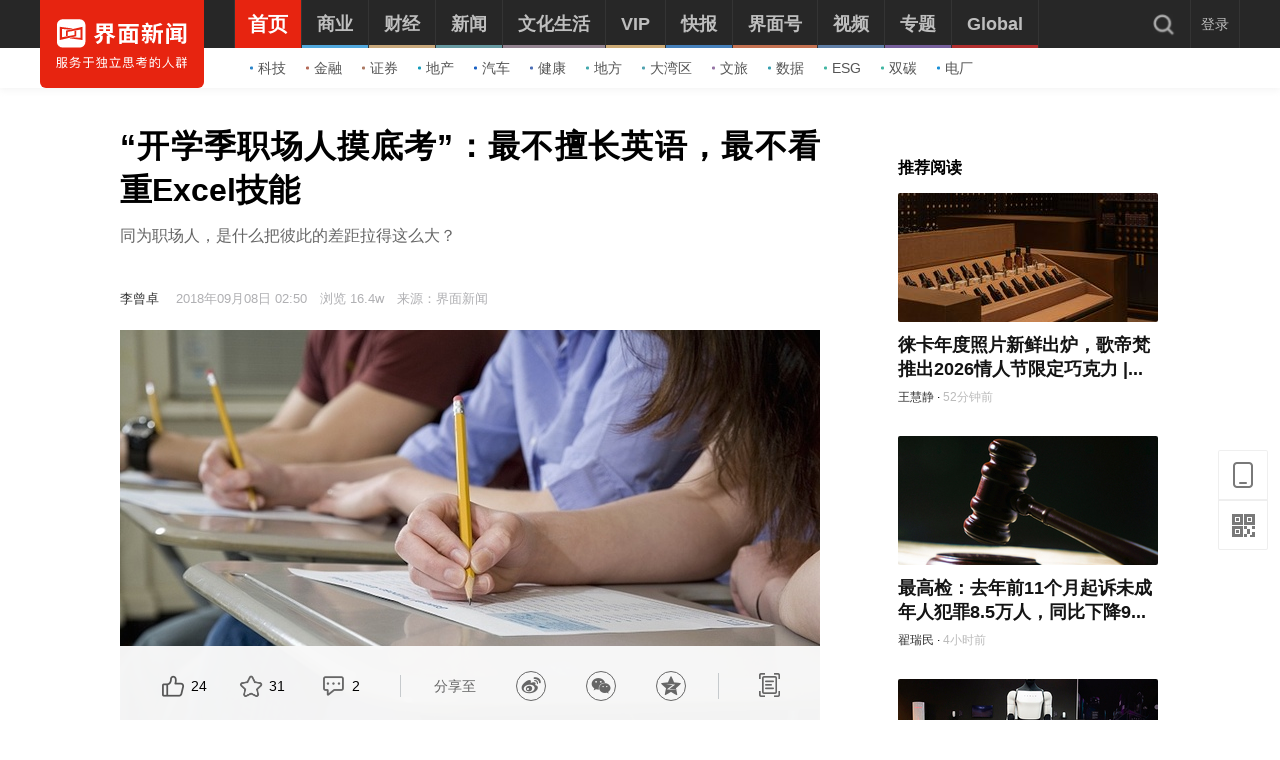

--- FILE ---
content_type: text/html; charset=utf-8
request_url: https://www.jiemian.com/article/2453865.html
body_size: 21504
content:
<!DOCTYPE html><html lang="zh"><head><meta charset="UTF-8"><title>“开学季职场人摸底考”：最不擅长英语，最不看重Excel技能|界面新闻</title><meta content="width=device-width, initial-scale=1.0" name="viewport"><meta http-equiv="X-UA-Compatible" content="IE=edge,chrome=1"><meta property="qc:admins" content="1551614217621551166375" /><meta property="wb:webmaster" content="35b9e97125d64f5f" /><meta name="baidu_ssp_verify" content="fc03fd460976efcd1361a4e6d67ffdbb"><meta http-equiv="Cache-Control" content="no-cache, no-store, must-revalidate" /><meta http-equiv="Pragma" content="no-cache" /><meta http-equiv="Expires" content="0" /><meta name="renderer" content="webkit"><meta content="报告大人,UP技能,职场关键词" name="keywords" /><meta content="同为职场人，是什么把彼此的差距拉得这么大？" name="description" /><meta content="报告大人,UP技能,职场关键词" name="tags" /><link rel='dns-prefetch' href='//img.jiemian.com'><link rel="prefetch prerender" href="//www.jiemian.com/" id="prerender"><link rel="icon" href="/favicon.ico" mce_href="/favicon.ico" type="image/x-icon"><link rel="stylesheet" href="https://res.jiemian.com//assets/pkg/lib/viewer-76442752b1.min.css" /><link rel="stylesheet" type="text/css" href="https://res.jiemian.com//assets/pc/common/css/right-fixed-QR-f1fe08ca32.css" /><link rel="stylesheet" type="text/css" href="https://res.jiemian.com//assets/pc/common/css/new-public-513499bf61.css"/><link rel="stylesheet" href="https://res.jiemian.com//assets/pkg/assets/css/pc/iconfont-pc-ba519fbc56.css" type="text/css" /><link rel="stylesheet" href="https://res.jiemian.com//assets/common/swiper5.min.css" type="text/css" rel="stylesheet"><!-- skin css --><link rel="stylesheet" type="text/css" href="https://res.jiemian.com//assets/pkg/assets/css/pc/article/index-a84e2dc331.css" id="css_switch"/><script type="text/javascript" src="https://res.jiemian.com//assets/common/agent-pc.min.js"></script><!-- <script type="text/javascript" src="https://res.jiemian.com//assets/pkg/lib/jquery-1-91b401f7bd.12.4.js"></script> --><script type="text/javascript" src="https://res.jiemian.com//assets/pkg/lib/jquery-aac68ba3fe.js" ></script><script type="text/javascript" src="https://res.jiemian.com//assets/pkg/pages/pc/jquery-extend-d7b6f8eaca.js" ></script><script type="text/javascript" src="https://res.jiemian.com//assets/pkg/lib/viewer-52f3dac188.min.js"></script><script type="text/javascript" src="https://res.jiemian.com//assets/pc/common/js/jm-c4810b4797.js"></script><!-- 旧项目文件迁移 --><script charset="utf-8" src="https://res.jiemian.com/static/jmw/js/adBase_20190828.js"></script><script type="text/javascript">
    var passport_url = "https://passport.jiemian.com";
  </script></head><body><div class="article-wrapper-box"><div class="t-ad cnzz-ads" id="ad_header_top"></div><header class="header default"><div class="header-inner"><div class="logo"><div class="logo-wrap header-container"><a href="https://www.jiemian.com"><img src="https://res.jiemian.com/assets/pc/common/img/jiemian_logo.svg" alt="界面新闻logo" title="界面新闻logo" /></a></div></div><div class="nav-parent" ><div class="header-container"><nav class="nav pjax-nav"><ul class="jiemian-nav parent"><li class="nav-list"><a class="nav-link" data-id="0"  data-pjax="data-pjax" href="https://www.jiemian.com" data-url="https://www.jiemian.com"><span class="text">首页</span><i class="border" style="background-color:#E72410;"></i></a><div class="jiemian-children-wrap"><ul class="jiemian-nav children"><li class="nav-list"><a data-pjax="data-pjax" class="link "
                                                               href="https://www.jiemian.com/lists/65.html" data-url="https://www.jiemian.com/lists/65.html" data-color="#2C85C9"
                                                             data-id="65"><i class="icon" style="background-color:#2C85C9;"></i>科技</a></li><li class="nav-list"><a data-pjax="data-pjax" class="link "
                                                               href="https://www.jiemian.com/lists/9.html" data-url="https://www.jiemian.com/lists/9.html" data-color="#B56A58"
                                                             data-id="9"><i class="icon" style="background-color:#B56A58;"></i>金融</a></li><li class="nav-list"><a data-pjax="data-pjax" class="link "
                                                               href="https://www.jiemian.com/lists/112.html" data-url="https://www.jiemian.com/lists/112.html" data-color="#AC7A64"
                                                             data-id="112"><i class="icon" style="background-color:#AC7A64;"></i>证券</a></li><li class="nav-list"><a data-pjax="data-pjax" class="link "
                                                               href="https://www.jiemian.com/lists/62.html" data-url="https://www.jiemian.com/lists/62.html" data-color="#159CBB"
                                                             data-id="62"><i class="icon" style="background-color:#159CBB;"></i>地产</a></li><li class="nav-list"><a data-pjax="data-pjax" class="link "
                                                               href="https://www.jiemian.com/lists/51.html" data-url="https://www.jiemian.com/lists/51.html" data-color="#1961C4"
                                                             data-id="51"><i class="icon" style="background-color:#1961C4;"></i>汽车</a></li><li class="nav-list"><a data-pjax="data-pjax" class="link "
                                                               href="https://www.jiemian.com/lists/472.html" data-url="https://www.jiemian.com/lists/472.html" data-color="#4C6EB5"
                                                             data-id="472"><i class="icon" style="background-color:#4C6EB5;"></i>健康</a></li><li class="nav-list"><a data-pjax="data-pjax" class="link "
                                                               href="https://www.jiemian.com/city/main/277.html" data-url="https://www.jiemian.com/city/main/277.html" data-color="#42A9AD"
                                                             data-id="277"><i class="icon" style="background-color:#42A9AD;"></i>地方</a></li><li class="nav-list"><a data-pjax="data-pjax" class="link "
                                                               href="https://www.jiemian.com/lists/680.html" data-url="https://www.jiemian.com/lists/680.html" data-color="#51A3B0"
                                                             data-id="680"><i class="icon" style="background-color:#51A3B0;"></i>大湾区</a></li><li class="nav-list"><a data-pjax="data-pjax" class="link "
                                                               href="https://www.jiemian.com/lists/105.html" data-url="https://www.jiemian.com/lists/105.html" data-color="#9775A6"
                                                             data-id="105"><i class="icon" style="background-color:#9775A6;"></i>文旅</a></li><li class="nav-list"><a data-pjax="data-pjax" class="link "
                                                               href="https://www.jiemian.com/lists/154.html" data-url="https://www.jiemian.com/lists/154.html" data-color="#37A0B0"
                                                             data-id="154"><i class="icon" style="background-color:#37A0B0;"></i>数据</a></li><li class="nav-list"><a data-pjax="data-pjax" class="link "
                                                               href="https://www.jiemian.com/lists/712.html" data-url="https://www.jiemian.com/lists/712.html" data-color="#42B7A3"
                                                             data-id="712"><i class="icon" style="background-color:#42B7A3;"></i>ESG</a></li><li class="nav-list"><a data-pjax="data-pjax" class="link "
                                                               href="https://www.jiemian.com/lists/877.html" data-url="https://www.jiemian.com/lists/877.html" data-color="#42B7A3"
                                                             data-id="877"><i class="icon" style="background-color:#42B7A3;"></i>双碳</a></li><li class="nav-list"><a data-pjax="data-pjax" class="link "
                                                               href="https://www.jiemian.com/lists/872.html" data-url="https://www.jiemian.com/lists/872.html" data-color="#1A8FD6"
                                                             data-id="872"><i class="icon" style="background-color:#1A8FD6;"></i>电厂</a></li></ul></div></li><li class="nav-list"><a class="nav-link" data-id="2"  data-pjax="data-pjax" href="https://www.jiemian.com/lists/2.html" data-url="https://www.jiemian.com/lists/2.html"><span class="text">商业</span><i class="border" style="background-color:#51A8DD;"></i></a><div class="jiemian-children-wrap"><ul class="jiemian-nav children"><li class="nav-list"><a data-pjax="data-pjax" class="link "
                                                               href="https://www.jiemian.com/lists/65.html" data-url="https://www.jiemian.com/lists/65.html" data-color="#2C85C9"
                                                             data-id="65"><i class="icon" style="background-color:#2C85C9;"></i>科技</a></li><li class="nav-list"><a data-pjax="data-pjax" class="link "
                                                               href="https://www.jiemian.com/lists/62.html" data-url="https://www.jiemian.com/lists/62.html" data-color="#159CBB"
                                                             data-id="62"><i class="icon" style="background-color:#159CBB;"></i>地产</a></li><li class="nav-list"><a data-pjax="data-pjax" class="link "
                                                               href="https://www.jiemian.com/lists/51.html" data-url="https://www.jiemian.com/lists/51.html" data-color="#1961C4"
                                                             data-id="51"><i class="icon" style="background-color:#1961C4;"></i>汽车</a></li><li class="nav-list"><a data-pjax="data-pjax" class="link "
                                                               href="https://www.jiemian.com/lists/31.html" data-url="https://www.jiemian.com/lists/31.html" data-color="#5D719A"
                                                             data-id="31"><i class="icon" style="background-color:#5D719A;"></i>消费</a></li><li class="nav-list"><a data-pjax="data-pjax" class="link "
                                                               href="https://www.jiemian.com/lists/28.html" data-url="https://www.jiemian.com/lists/28.html" data-color="#2680B4"
                                                             data-id="28"><i class="icon" style="background-color:#2680B4;"></i>工业</a></li><li class="nav-list"><a data-pjax="data-pjax" class="link "
                                                               href="https://www.jiemian.com/lists/68.html" data-url="https://www.jiemian.com/lists/68.html" data-color="#2690CE"
                                                             data-id="68"><i class="icon" style="background-color:#2690CE;"></i>时尚</a></li><li class="nav-list"><a data-pjax="data-pjax" class="link "
                                                               href="https://www.jiemian.com/lists/30.html" data-url="https://www.jiemian.com/lists/30.html" data-color="#158AE2"
                                                             data-id="30"><i class="icon" style="background-color:#158AE2;"></i>交通</a></li><li class="nav-list"><a data-pjax="data-pjax" class="link "
                                                               href="https://www.jiemian.com/lists/472.html" data-url="https://www.jiemian.com/lists/472.html" data-color="#4C6EB5"
                                                             data-id="472"><i class="icon" style="background-color:#4C6EB5;"></i>医药</a></li><li class="nav-list"><a data-pjax="data-pjax" class="link "
                                                               href="https://www.jiemian.com/lists/851.html" data-url="https://www.jiemian.com/lists/851.html" data-color="#2A96E0"
                                                             data-id="851"><i class="icon" style="background-color:#2A96E0;"></i>互联网</a></li><li class="nav-list"><a data-pjax="data-pjax" class="link "
                                                               href="https://www.jiemian.com/lists/858.html" data-url="https://www.jiemian.com/lists/858.html" data-color="#2B8CD5"
                                                             data-id="858"><i class="icon" style="background-color:#2B8CD5;"></i>创投 </a></li><li class="nav-list"><a data-pjax="data-pjax" class="link "
                                                               href="https://www.jiemian.com/lists/856.html" data-url="https://www.jiemian.com/lists/856.html" data-color="#11AFD7"
                                                             data-id="856"><i class="icon" style="background-color:#11AFD7;"></i>能源</a></li><li class="nav-list"><a data-pjax="data-pjax" class="link "
                                                               href="https://www.jiemian.com/lists/853.html" data-url="https://www.jiemian.com/lists/853.html" data-color="#1184D7"
                                                             data-id="853"><i class="icon" style="background-color:#1184D7;"></i>数码</a></li><li class="nav-list"><a data-pjax="data-pjax" class="link "
                                                               href="https://www.jiemian.com/lists/256.html" data-url="https://www.jiemian.com/lists/256.html" data-color="#53ADE2"
                                                             data-id="256"><i class="icon" style="background-color:#53ADE2;"></i>教育</a></li><li class="nav-list"><a data-pjax="data-pjax" class="link "
                                                               href="https://www.jiemian.com/lists/845.html" data-url="https://www.jiemian.com/lists/845.html" data-color="#2CA8F3"
                                                             data-id="845"><i class="icon" style="background-color:#2CA8F3;"></i>食品</a></li><li class="nav-list"><a data-pjax="data-pjax" class="link "
                                                               href="https://www.jiemian.com/lists/857.html" data-url="https://www.jiemian.com/lists/857.html" data-color="#2B99C6"
                                                             data-id="857"><i class="icon" style="background-color:#2B99C6;"></i>新能源</a></li><li class="nav-list"><a data-pjax="data-pjax" class="link "
                                                               href="https://www.jiemian.com/lists/850.html" data-url="https://www.jiemian.com/lists/850.html" data-color="#2B60B2"
                                                             data-id="850"><i class="icon" style="background-color:#2B60B2;"></i>家电</a></li><li class="nav-list"><a data-pjax="data-pjax" class="link "
                                                               href="https://www.jiemian.com/lists/854.html" data-url="https://www.jiemian.com/lists/854.html" data-color="#2DA2CB"
                                                             data-id="854"><i class="icon" style="background-color:#2DA2CB;"></i>健康</a></li><li class="nav-list"><a data-pjax="data-pjax" class="link "
                                                               href="https://www.jiemian.com/lists/676.html" data-url="https://www.jiemian.com/lists/676.html" data-color="#297CD0"
                                                             data-id="676"><i class="icon" style="background-color:#297CD0;"></i>酒业</a></li><li class="nav-list"><a data-pjax="data-pjax" class="link "
                                                               href="https://www.jiemian.com/lists/841.html" data-url="https://www.jiemian.com/lists/841.html" data-color="#1A8FD6"
                                                             data-id="841"><i class="icon" style="background-color:#1A8FD6;"></i>物流</a></li><li class="nav-list"><a data-pjax="data-pjax" class="link "
                                                               href="https://www.jiemian.com/lists/847.html" data-url="https://www.jiemian.com/lists/847.html" data-color="#1979B3"
                                                             data-id="847"><i class="icon" style="background-color:#1979B3;"></i>零售</a></li><li class="nav-list"><a data-pjax="data-pjax" class="link "
                                                               href="https://www.jiemian.com/lists/838.html" data-url="https://www.jiemian.com/lists/838.html" data-color="#5276D6"
                                                             data-id="838"><i class="icon" style="background-color:#5276D6;"></i>美妆</a></li><li class="nav-list"><a data-pjax="data-pjax" class="link "
                                                               href="https://www.jiemian.com/lists/82.html" data-url="https://www.jiemian.com/lists/82.html" data-color="#2690CE"
                                                             data-id="82"><i class="icon" style="background-color:#2690CE;"></i>体育</a></li><li class="nav-list"><a data-pjax="data-pjax" class="link "
                                                               href="https://www.jiemian.com/city/main/181.html" data-url="https://www.jiemian.com/city/main/181.html" data-color="#5390BE"
                                                             data-id="181"><i class="icon" style="background-color:#5390BE;"></i>楼市</a></li><li class="nav-list"><a data-pjax="data-pjax" class="link "
                                                               href="https://www.jiemian.com/lists/694.html" data-url="https://www.jiemian.com/lists/694.html" data-color="#737f6a"
                                                             data-id="694"><i class="icon" style="background-color:#737f6a;"></i>家居</a></li><li class="nav-list"><a data-pjax="data-pjax" class="link "
                                                               href="https://www.jiemian.com/lists/848.html" data-url="https://www.jiemian.com/lists/848.html" data-color="#2A9DDC"
                                                             data-id="848"><i class="icon" style="background-color:#2A9DDC;"></i>餐饮</a></li><li class="nav-list"><a data-pjax="data-pjax" class="link "
                                                               href="https://www.jiemian.com/lists/846.html" data-url="https://www.jiemian.com/lists/846.html" data-color="#2592D7"
                                                             data-id="846"><i class="icon" style="background-color:#2592D7;"></i>日用</a></li><li class="nav-list"><a data-pjax="data-pjax" class="link "
                                                               href="https://www.jiemian.com/lists/852.html" data-url="https://www.jiemian.com/lists/852.html" data-color="#3377CD"
                                                             data-id="852"><i class="icon" style="background-color:#3377CD;"></i>企服</a></li><li class="nav-list"><a data-pjax="data-pjax" class="link "
                                                               href="https://www.jiemian.com/lists/839.html" data-url="https://www.jiemian.com/lists/839.html" data-color="#158AE2"
                                                             data-id="839"><i class="icon" style="background-color:#158AE2;"></i>珠宝</a></li><li class="nav-list"><a data-pjax="data-pjax" class="link "
                                                               href="https://www.jiemian.com/lists/840.html" data-url="https://www.jiemian.com/lists/840.html" data-color="#158AE2"
                                                             data-id="840"><i class="icon" style="background-color:#158AE2;"></i>腕表</a></li><li class="nav-list"><a data-pjax="data-pjax" class="link "
                                                               href="https://www.jiemian.com/lists/605.html" data-url="https://www.jiemian.com/lists/605.html" data-color="#6699A1"
                                                             data-id="605"><i class="icon" style="background-color:#6699A1;"></i>智库</a></li><li class="nav-list"><a data-pjax="data-pjax" class="link "
                                                               href="https://www.jiemian.com/lists/872.html" data-url="https://www.jiemian.com/lists/872.html" data-color="#1A8FD6"
                                                             data-id="872"><i class="icon" style="background-color:#1A8FD6;"></i>电厂</a></li><li class="nav-list"><a data-pjax="data-pjax" class="link "
                                                               href="https://www.jiemian.com/lists/883.html" data-url="https://www.jiemian.com/lists/883.html" data-color="#e6c22c"
                                                             data-id="883"><i class="icon" style="background-color:#e6c22c;"></i>农业</a></li></ul></div></li><li class="nav-list"><a class="nav-link" data-id="800"  data-pjax="data-pjax" href="https://www.jiemian.com/lists/800.html" data-url="https://www.jiemian.com/lists/800.html"><span class="text">财经</span><i class="border" style="background-color:#C8A87B;"></i></a><div class="jiemian-children-wrap"><ul class="jiemian-nav children"><li class="nav-list"><a data-pjax="data-pjax" class="link "
                                                               href="https://www.jiemian.com/lists/9.html" data-url="https://www.jiemian.com/lists/9.html" data-color="#B56A58"
                                                             data-id="9"><i class="icon" style="background-color:#B56A58;"></i>金融</a></li><li class="nav-list"><a data-pjax="data-pjax" class="link "
                                                               href="https://www.jiemian.com/lists/86.html" data-url="https://www.jiemian.com/lists/86.html" data-color="#9A6D59"
                                                             data-id="86"><i class="icon" style="background-color:#9A6D59;"></i>投资</a></li><li class="nav-list"><a data-pjax="data-pjax" class="link "
                                                               href="https://www.jiemian.com/lists/112.html" data-url="https://www.jiemian.com/lists/112.html" data-color="#916855"
                                                             data-id="112"><i class="icon" style="background-color:#916855;"></i>证券</a></li><li class="nav-list"><a data-pjax="data-pjax" class="link "
                                                               href="https://www.jiemian.com/lists/699.html" data-url="https://www.jiemian.com/lists/699.html" data-color="#C8A87B"
                                                             data-id="699"><i class="icon" style="background-color:#C8A87B;"></i>IPO</a></li><li class="nav-list"><a data-pjax="data-pjax" class="link "
                                                               href="https://www.jiemian.com/lists/174.html" data-url="https://www.jiemian.com/lists/174.html" data-color="#A37666"
                                                             data-id="174"><i class="icon" style="background-color:#A37666;"></i>宏观</a></li><li class="nav-list"><a data-pjax="data-pjax" class="link "
                                                               href="https://www.jiemian.com/lists/418.html" data-url="https://www.jiemian.com/lists/418.html" data-color="#CBA166"
                                                             data-id="418"><i class="icon" style="background-color:#CBA166;"></i>股市</a></li><li class="nav-list"><a data-pjax="data-pjax" class="link "
                                                               href="https://www.jiemian.com/lists/410.html" data-url="https://www.jiemian.com/lists/410.html" data-color="#C8877B"
                                                             data-id="410"><i class="icon" style="background-color:#C8877B;"></i>财富</a></li><li class="nav-list"><a data-pjax="data-pjax" class="link "
                                                               href="https://www.jiemian.com/lists/889.html" data-url="https://www.jiemian.com/lists/889.html" data-color="#53ADE2"
                                                             data-id="889"><i class="icon" style="background-color:#53ADE2;"></i>有连云</a></li></ul></div></li><li class="nav-list"><a class="nav-link" data-id="801"  data-pjax="data-pjax" href="https://www.jiemian.com/lists/801.html" data-url="https://www.jiemian.com/lists/801.html"><span class="text">新闻</span><i class="border" style="background-color:#6699A1;"></i></a><div class="jiemian-children-wrap"><ul class="jiemian-nav children"><li class="nav-list"><a data-pjax="data-pjax" class="link "
                                                               href="https://www.jiemian.com/lists/32.html" data-url="https://www.jiemian.com/lists/32.html" data-color="#6691A1"
                                                             data-id="32"><i class="icon" style="background-color:#6691A1;"></i>天下</a></li><li class="nav-list"><a data-pjax="data-pjax" class="link "
                                                               href="https://www.jiemian.com/lists/71.html" data-url="https://www.jiemian.com/lists/71.html" data-color="#347F8A"
                                                             data-id="71"><i class="icon" style="background-color:#347F8A;"></i>中国</a></li><li class="nav-list"><a data-pjax="data-pjax" class="link "
                                                               href="https://www.jiemian.com/city/main/277.html" data-url="https://www.jiemian.com/city/main/277.html" data-color="#42A9AD"
                                                             data-id="277"><i class="icon" style="background-color:#42A9AD;"></i>地方</a></li><li class="nav-list"><a data-pjax="data-pjax" class="link "
                                                               href="https://www.jiemian.com/lists/8.html" data-url="https://www.jiemian.com/lists/8.html" data-color="#5D8D9A"
                                                             data-id="8"><i class="icon" style="background-color:#5D8D9A;"></i>评论</a></li><li class="nav-list"><a data-pjax="data-pjax" class="link "
                                                               href="https://www.jiemian.com/lists/154.html" data-url="https://www.jiemian.com/lists/154.html" data-color="#37A0B0"
                                                             data-id="154"><i class="icon" style="background-color:#37A0B0;"></i>数据</a></li><li class="nav-list"><a data-pjax="data-pjax" class="link "
                                                               href="https://www.jiemian.com/lists/50.html" data-url="https://www.jiemian.com/lists/50.html" data-color="#6699A1"
                                                             data-id="50"><i class="icon" style="background-color:#6699A1;"></i>职场</a></li><li class="nav-list"><a data-pjax="data-pjax" class="link "
                                                               href="https://www.jiemian.com/lists/422.html" data-url="https://www.jiemian.com/lists/422.html" data-color="#506A6E"
                                                             data-id="422"><i class="icon" style="background-color:#506A6E;"></i>国是</a></li><li class="nav-list"><a data-pjax="data-pjax" class="link "
                                                               href="https://www.jiemian.com/lists/63.html" data-url="https://www.jiemian.com/lists/63.html" data-color="#21A0B5"
                                                             data-id="63"><i class="icon" style="background-color:#21A0B5;"></i>文娱</a></li><li class="nav-list"><a data-pjax="data-pjax" class="link "
                                                               href="https://www.jiemian.com/lists/225.html" data-url="https://www.jiemian.com/lists/225.html" data-color="#507B82"
                                                             data-id="225"><i class="icon" style="background-color:#507B82;"></i>影像</a></li><li class="nav-list"><a data-pjax="data-pjax" class="link "
                                                               href="https://www.jiemian.com/lists/49.html" data-url="https://www.jiemian.com/lists/49.html" data-color="#0D71BD"
                                                             data-id="49"><i class="icon" style="background-color:#0D71BD;"></i>营销</a></li><li class="nav-list"><a data-pjax="data-pjax" class="link "
                                                               href="https://www.jiemian.com/lists/680.html" data-url="https://www.jiemian.com/lists/680.html" data-color="#51A3B0"
                                                             data-id="680"><i class="icon" style="background-color:#51A3B0;"></i>大湾区</a></li><li class="nav-list"><a data-pjax="data-pjax" class="link "
                                                               href="https://www.jiemian.com/lists/712.html" data-url="https://www.jiemian.com/lists/712.html" data-color="#42B7A3"
                                                             data-id="712"><i class="icon" style="background-color:#42B7A3;"></i>ESG</a></li><li class="nav-list"><a data-pjax="data-pjax" class="link "
                                                               href="https://www.jiemian.com/lists/877.html" data-url="https://www.jiemian.com/lists/877.html" data-color="#42B7A3"
                                                             data-id="877"><i class="icon" style="background-color:#42B7A3;"></i>双碳</a></li><li class="nav-list"><a data-pjax="data-pjax" class="link "
                                                               href="https://www.jiemian.com/lists/917.html" data-url="https://www.jiemian.com/lists/917.html" data-color="#2c546e"
                                                             data-id="917"><i class="icon" style="background-color:#2c546e;"></i>长三角</a></li><li class="nav-list"><a data-pjax="data-pjax" class="link "
                                                               href="https://www.jiemian.com/lists/927.html" data-url="https://www.jiemian.com/lists/927.html" data-color="#f7d08f"
                                                             data-id="927"><i class="icon" style="background-color:#f7d08f;"></i>中西部</a></li></ul></div></li><li class="nav-list"><a class="nav-link" data-id="130"  data-pjax="data-pjax" href="https://www.jiemian.com/lists/130.html" data-url="https://www.jiemian.com/lists/130.html"><span class="text">文化生活</span><i class="border" style="background-color:#938390;"></i></a><div class="jiemian-children-wrap"><ul class="jiemian-nav children"><li class="nav-list"><a data-pjax="data-pjax" class="link "
                                                               href="https://www.jiemian.com/lists/130.html" data-url="https://www.jiemian.com/lists/130.html" data-color="#A3848C"
                                                             data-id="130"><i class="icon" style="background-color:#A3848C;"></i>文化</a></li><li class="nav-list"><a data-pjax="data-pjax" class="link "
                                                               href="https://www.jiemian.com/lists/105.html" data-url="https://www.jiemian.com/lists/105.html" data-color="#9775A6"
                                                             data-id="105"><i class="icon" style="background-color:#9775A6;"></i>文旅</a></li><li class="nav-list"><a data-pjax="data-pjax" class="link "
                                                               href="https://www.jiemian.com/lists/135.html" data-url="https://www.jiemian.com/lists/135.html" data-color="#6F6693"
                                                             data-id="135"><i class="icon" style="background-color:#6F6693;"></i>生活方式</a></li><li class="nav-list"><a data-pjax="data-pjax" class="link "
                                                               href="https://www.jiemian.com/lists/865.html" data-url="https://www.jiemian.com/lists/865.html" data-color="#42B7A3"
                                                             data-id="865"><i class="icon" style="background-color:#42B7A3;"></i>美食美酒</a></li><li class="nav-list"><a data-pjax="data-pjax" class="link "
                                                               href="https://www.jiemian.com/lists/643.html" data-url="https://www.jiemian.com/lists/643.html" data-color="#838993"
                                                             data-id="643"><i class="icon" style="background-color:#838993;"></i>艺术</a></li><li class="nav-list"><a data-pjax="data-pjax" class="link "
                                                               href="https://www.jiemian.com/lists/118.html" data-url="https://www.jiemian.com/lists/118.html" data-color="#2B60B2"
                                                             data-id="118"><i class="icon" style="background-color:#2B60B2;"></i>游戏</a></li><li class="nav-list"><a data-pjax="data-pjax" class="link "
                                                               href="https://www.jiemian.com/lists/53.html" data-url="https://www.jiemian.com/lists/53.html" data-color="#7F667A"
                                                             data-id="53"><i class="icon" style="background-color:#7F667A;"></i>正午</a></li><li class="nav-list"><a data-pjax="data-pjax" class="link "
                                                               href="https://www.jiemian.com/video/lists/195_1.html" data-url="https://www.jiemian.com/video/lists/195_1.html" data-color="#5F7EA6"
                                                             data-id="516705411"><i class="icon" style="background-color:#5F7EA6;"></i>箭厂</a></li></ul></div></li><li class="nav-list"><a class="nav-link" data-id="2680552435"  data-pjax="data-pjax" href="https://www.jiemian.com/pro/main.html" data-url="https://www.jiemian.com/pro/main.html"><span class="text">VIP</span><i class="border" style="background-color:#CCAA75;"></i></a><div class="jiemian-children-wrap"><ul class="jiemian-nav children"><li class="nav-list"><a data-pjax="data-pjax" class="link "
                                                               href="https://www.jiemian.com/pro/lists/12.html" data-url="https://www.jiemian.com/pro/lists/12.html" data-color="#CCAA75"
                                                             data-id="768922710"><i class="icon" style="background-color:#CCAA75;"></i>投资早晚报</a></li><li class="nav-list"><a data-pjax="data-pjax" class="link "
                                                               href="https://www.jiemian.com/pro/lists/20.html" data-url="https://www.jiemian.com/pro/lists/20.html" data-color="#CCAA75"
                                                             data-id="1374973888"><i class="icon" style="background-color:#CCAA75;"></i>宏观晚6点</a></li><li class="nav-list"><a data-pjax="data-pjax" class="link "
                                                               href="https://www.jiemian.com/pro/lists/21.html" data-url="https://www.jiemian.com/pro/lists/21.html" data-color="#CCAA75"
                                                             data-id="2594749541"><i class="icon" style="background-color:#CCAA75;"></i>打新早报</a></li><li class="nav-list"><a data-pjax="data-pjax" class="link "
                                                               href="https://www.jiemian.com/pro/lists/13.html" data-url="https://www.jiemian.com/pro/lists/13.html" data-color="#CCAA75"
                                                             data-id="3867674611"><i class="icon" style="background-color:#CCAA75;"></i>盘前机会前瞻</a></li><li class="nav-list"><a data-pjax="data-pjax" class="link "
                                                               href="https://www.jiemian.com/pro/lists/15.html" data-url="https://www.jiemian.com/pro/lists/15.html" data-color="#CCAA75"
                                                             data-id="819061998"><i class="icon" style="background-color:#CCAA75;"></i>盘中必读</a></li><li class="nav-list"><a data-pjax="data-pjax" class="link "
                                                               href="https://www.jiemian.com/pro/lists/16.html" data-url="https://www.jiemian.com/pro/lists/16.html" data-color="#CCAA75"
                                                             data-id="3058013760"><i class="icon" style="background-color:#CCAA75;"></i>金股挖掘</a></li><li class="nav-list"><a data-pjax="data-pjax" class="link "
                                                               href="https://www.jiemian.com/pro/lists/17.html" data-url="https://www.jiemian.com/pro/lists/17.html" data-color="#CCAA75"
                                                             data-id="2098808293"><i class="icon" style="background-color:#CCAA75;"></i>调研早知道</a></li><li class="nav-list"><a data-pjax="data-pjax" class="link "
                                                               href="https://www.jiemian.com/pro/lists/18.html" data-url="https://www.jiemian.com/pro/lists/18.html" data-color="#CCAA75"
                                                             data-id="2354050864"><i class="icon" style="background-color:#CCAA75;"></i>研报新知</a></li></ul></div></li><li class="nav-list"><a class="nav-link" data-id="4"  data-pjax="data-pjax" href="https://www.jiemian.com/lists/4.html" data-url="https://www.jiemian.com/lists/4.html"><span class="text">快报</span><i class="border" style="background-color:#4580BB;"></i></a><div class="jiemian-children-wrap"><ul class="jiemian-nav children"><li class="nav-list"><a data-pjax="data-pjax" class="link "
                                                               href="https://www.jiemian.com/lists/1324kb.html" data-url="https://www.jiemian.com/lists/1324kb.html" data-color="#4580BB"
                                                             data-id="2814226365"><i class="icon" style="background-color:#4580BB;"></i>今日热点</a></li><li class="nav-list"><a data-pjax="data-pjax" class="link "
                                                               href="https://www.jiemian.com/lists/1322kb.html" data-url="https://www.jiemian.com/lists/1322kb.html" data-color="#4580BB"
                                                             data-id="1641195066"><i class="icon" style="background-color:#4580BB;"></i>公司头条</a></li><li class="nav-list"><a data-pjax="data-pjax" class="link "
                                                               href="https://www.jiemian.com/lists/1327kb.html" data-url="https://www.jiemian.com/lists/1327kb.html" data-color="#4580BB"
                                                             data-id="691185758"><i class="icon" style="background-color:#4580BB;"></i>股市前沿</a></li><li class="nav-list"><a data-pjax="data-pjax" class="link "
                                                               href="https://www.jiemian.com/lists/1330kb.html" data-url="https://www.jiemian.com/lists/1330kb.html" data-color="#4580BB"
                                                             data-id="881636612"><i class="icon" style="background-color:#4580BB;"></i>监管通报</a></li><li class="nav-list"><a data-pjax="data-pjax" class="link "
                                                               href="https://www.jiemian.com/lists/1326kb.html" data-url="https://www.jiemian.com/lists/1326kb.html" data-color="#4580BB"
                                                             data-id="3851987136"><i class="icon" style="background-color:#4580BB;"></i>财经速览</a></li><li class="nav-list"><a data-pjax="data-pjax" class="link "
                                                               href="https://www.jiemian.com/lists/1325kb.html" data-url="https://www.jiemian.com/lists/1325kb.html" data-color="#4580BB"
                                                             data-id="1796714275"><i class="icon" style="background-color:#4580BB;"></i>时事追踪</a></li></ul></div></li><li class="nav-list"><a class="nav-link" data-id="217031733"  data-pjax="data-pjax" href="https://www.jiemian.com/account/main/1.html" data-url="https://www.jiemian.com/account/main/1.html"><span class="text">界面号</span><i class="border" style="background-color:#C47151;"></i></a><div class="jiemian-children-wrap"><ul class="jiemian-nav children"><li class="nav-list"><a data-pjax="data-pjax" class="link "
                                                               href="https://www.jiemian.com/account/main/1.html" data-url="https://www.jiemian.com/account/main/1.html" data-color="#D2724D"
                                                             data-id="217031733"><i class="icon" style="background-color:#D2724D;"></i>财经号</a></li><li class="nav-list"><a data-pjax="data-pjax" class="link "
                                                               href="https://www.jiemian.com/account/main/2.html" data-url="https://www.jiemian.com/account/main/2.html" data-color="#BB6645"
                                                             data-id="2323371675"><i class="icon" style="background-color:#BB6645;"></i>城市号</a></li><li class="nav-list"><a data-pjax="data-pjax" class="link "
                                                               href="https://www.jiemian.com/account/main/3.html" data-url="https://www.jiemian.com/account/main/3.html" data-color="#C74A34"
                                                             data-id="1093076286"><i class="icon" style="background-color:#C74A34;"></i>媒体号</a></li></ul></div></li><li class="nav-list"><a class="nav-link" data-id="1014316800"  data-pjax="data-pjax" href="https://www.jiemian.com/video/lists/index_1.html" data-url="https://www.jiemian.com/video/lists/index_1.html"><span class="text">视频</span><i class="border" style="background-color:#5F7EA6;"></i></a><div class="jiemian-children-wrap"><ul class="jiemian-nav children"><li class="nav-list"><a data-pjax="data-pjax" class="link "
                                                               href="https://www.jiemian.com/video/lists/258_1.html" data-url="https://www.jiemian.com/video/lists/258_1.html" data-color="#5F7EA6"
                                                             data-id="2294944069"><i class="icon" style="background-color:#5F7EA6;"></i>界面Vnews</a></li><li class="nav-list"><a data-pjax="data-pjax" class="link "
                                                               href="https://www.jiemian.com/videoLive/lists_1.html" data-url="https://www.jiemian.com/videoLive/lists_1.html" data-color="#5F7EA6"
                                                             data-id="1042442051"><i class="icon" style="background-color:#5F7EA6;"></i>直播</a></li><li class="nav-list"><a data-pjax="data-pjax" class="link "
                                                               href="https://www.jiemian.com/video/lists/195_1.html" data-url="https://www.jiemian.com/video/lists/195_1.html" data-color="#5F7EA6"
                                                             data-id="516705411"><i class="icon" style="background-color:#5F7EA6;"></i>箭厂</a></li><li class="nav-list"><a data-pjax="data-pjax" class="link "
                                                               href="https://www.jiemian.com/video/lists/226_1.html" data-url="https://www.jiemian.com/video/lists/226_1.html" data-color="#5F7EA6"
                                                             data-id="4179717822"><i class="icon" style="background-color:#5F7EA6;"></i>品牌创酷</a></li><li class="nav-list"><a data-pjax="data-pjax" class="link "
                                                               href="https://www.jiemian.com/video/lists/567_1.html" data-url="https://www.jiemian.com/video/lists/567_1.html" data-color="#5F7EA6"
                                                             data-id="2327520341"><i class="icon" style="background-color:#5F7EA6;"></i>番茄社</a></li><li class="nav-list"><a data-pjax="data-pjax" class="link "
                                                               href="https://www.jiemian.com/video/lists/882_1.html" data-url="https://www.jiemian.com/video/lists/882_1.html" data-color="#5F7EA6"
                                                             data-id="4284971539"><i class="icon" style="background-color:#5F7EA6;"></i>商业微史记</a></li><li class="nav-list"><a data-pjax="data-pjax" class="link "
                                                               href="https://www.jiemian.com/video/lists/914_1.html" data-url="https://www.jiemian.com/video/lists/914_1.html" data-color="#5F7EA6"
                                                             data-id="2053746417"><i class="icon" style="background-color:#5F7EA6;"></i>胡说财经</a></li></ul></div></li><li class="nav-list"><a class="nav-link" data-id="1833193248"  data-pjax="data-pjax" href="https://www.jiemian.com/special/lists/news_1.html" data-url="https://www.jiemian.com/special/lists/news_1.html"><span class="text">专题</span><i class="border" style="background-color:#765F9C;"></i></a><div class="jiemian-children-wrap"><ul class="jiemian-nav children"><li class="nav-list"><a data-pjax="data-pjax" class="link "
                                                               href="https://www.jiemian.com/special/lists/news_1.html" data-url="https://www.jiemian.com/special/lists/news_1.html" data-color="#765F9C"
                                                             data-id="1833193248"><i class="icon" style="background-color:#765F9C;"></i>新闻专题</a></li><li class="nav-list"><a data-pjax="data-pjax" class="link "
                                                               href="https://www.jiemian.com/special/lists/huodong_1.html" data-url="https://www.jiemian.com/special/lists/huodong_1.html" data-color="#8973AE"
                                                             data-id="2521134715"><i class="icon" style="background-color:#8973AE;"></i>活动专题</a></li></ul></div></li><li class="nav-list"><a class="nav-link" data-id="2043925204"  data-pjax="data-pjax" href="https://en.jiemian.com/" data-url="https://en.jiemian.com/"><span class="text">Global</span><i class="border" style="background-color:#B22F2F;"></i></a></li></ul></nav><div class="opts-container"><div class="search-btn" data-toggle="1"><i class="jm-i jm-i-search"></i><i class="jm-i jm-i-close in"></i></div><div class="normal-login user-login" id="login-pannel">登录</div><div class="user-container" id="user-pannel" style="display: none;"><div class="user-avatar"><a href="https://a.jiemian.com/index.php?m=user&a=center"><img id="user-avatar" alt=""/></a></div><div class="user-wrap"><ul class="user-info-list"><li class="user-info-item"><a href="https://a.jiemian.com/index.php?m=message&a=index" class="link"><i class="jm-i jm-i-message"></i>
                                                消息
                                                <span id="msg_nav"></span></a></li><li class="user-info-item"><a href="https://a.jiemian.com/index.php?m=user&a=jifen" class="link"><i class="jm-i jm-i-point"></i>
                                                我的面点
                                            </a></li><li class="user-info-item"><a href="https://a.jiemian.com/index.php?m=subscribe&a=news" class="link"><i class="jm-i jm-i-follow"></i>
                                                我的关注
                                            </a></li><li class="user-info-item"><a href="https://a.jiemian.com/index.php?m=writer&a=article" class="link"><i class="jm-i jm-i-article"></i>
                                                我的文章
                                            </a></li><li class="user-info-item"><a href="https://a.jiemian.com/index.php?m=writer&a=submission" class="link"><i class="jm-i jm-i-contribution"></i>
                                                投稿
                                            </a></li><li class="user-info-item"><a href="https://a.jiemian.com/index.php?m=broke&a=index" class="link"><i class="jm-i jm-i-report"></i>
                                                报料
                                            </a></li><li class="user-info-item"><a href="https://a.jiemian.com/index.php?m=user&a=personalInfoSetting" id="btn_usercenter" class="link"><i class="jm-i jm-i-account"></i>
                                                账号设置
                                            </a></li><li class="user-info-item"><a href="javascript:void(0)" id="logout" class="link"><i class="jm-i jm-i-signout"></i>
                                                退出账号
                                            </a></li></ul></div></div></div></div><div class="search-container"><div class="header-container"><div class="search-wrap"><div class="search-input"><input type="text" id="search-input" placeholder="请搜索关键词" value="" data-type="old" /><div class="search-opts"><i class="jm-i jm-i-search search-icon"></i><div class="search-opts__wrap"><span class="text">旧版搜索</span><i class="iconfont kx_zhankai_icon1"></i><ul class="search-opts__select" data-target="search-input"><li class="search-opts__select-item" data-type="new">新版搜索</li><li class="search-opts__select-item active" data-type="old">旧版搜索</li></ul></div></div></div><div class="search-info"><div class="search-history"><h4 class="title">
                                            历史搜索
                                            <a href="javascript:void(0);"><i class="jm-i jm-i-remove"></i>
                                                全部删除
                                            </a></h4><ul class="list"></ul></div><div class="search-hot"><h4 class="title">热门搜索</h4><!--https://a.jiemian.com/index.php?m=search&a=index&msg= --><ul class="list"></ul></div></div></div></div></div></div><div class="nav-children"><div class="header-container"><nav class="nav nav2"></nav></div></div></div></header><script type="text/javascript" src="https://res.jiemian.com//assets/pc/common/js/qrcode-9f810ed588.min.js"></script><script>
        var domainIMG = '//img.jiemian.com/';
        var switch_nav_list = '[{"id":"0","sort":"1"},{"id":"65","sort":"3"},{"id":"62","sort":"4"},{"id":"51","sort":"5"},{"id":"31","sort":"6"},{"id":"28","sort":"7"},{"id":"68","sort":"8"},{"id":"30","sort":"9"},{"id":"858","sort":"10"},{"id":"181","sort":"11"},{"id":"256","sort":"12"},{"id":"472","sort":"13"},{"id":"676","sort":"14"},{"id":"694","sort":"15"},{"id":"9","sort":"19"},{"id":"86","sort":"20"},{"id":"112","sort":"21"},{"id":"174","sort":"22"},{"id":"418","sort":"23"},{"id":"410","sort":"24"},{"id":"699","sort":"25"},{"id":"32","sort":"27"},{"id":"71","sort":"28"},{"id":"8","sort":"29"},{"id":"154","sort":"30"},{"id":"422","sort":"31"},{"id":"63","sort":"33"},{"id":"225","sort":"34"},{"id":"680","sort":"35"},{"id":"712","sort":"36"},{"id":"130","sort":"37"},{"id":"105","sort":"38"},{"id":"135","sort":"39"},{"id":"643","sort":"40"},{"id":"2680552435","sort":"41"},{"id":"4","sort":"42"},{"id":"217031733","sort":"43"},{"id":"1014316800","sort":"44"},{"id":"1833193248","sort":"45"}]';
        var nav_active_id = '4031177926';
    </script><div id="isDowloadAppFlag"></div><div><link rel="stylesheet" type="text/css" href="//res.jiemian.com/static/jmw/plugins/bq/css/style.css" /><link rel="stylesheet" type="text/css" href="https://res.jiemian.com//assets/wap/common/css/functions-63d76051ca.css" /><div class="content"><div class="content-inner"><!-- 吸顶部分 --><div class="a-header__fixed"><div class="header-fixed"><div class="header-fixed__container"><div class="header-fixed__logo"><a href="https://www.jiemian.com"><img src="https://res.jiemian.com//assets/pc/article/image/jiemian-logo@2x.png" alt=""></a></div><div class="header-fixed__content"><span class="header-fixed__text">正在阅读: </span><div class="header-fixed__box"><p class="header-fixed__title">“开学季职场人摸底考”：最不擅长英语，最不看重Excel技能</p></div></div></div></div></div><div class="content-container"><div class="main-container"><div class="article-view"><script type="text/javascript">
	(function(window){var svgSprite='<svg><symbol id="icon-android" viewBox="0 0 1024 1024"><path d="M862.778202 640.174593c-17.774874 0-32.175395-13.876101-32.175395-30.980825L830.602807 414.807258c0-17.134486 14.399495-30.981851 32.175395-30.981851 17.773847 0 32.203104 13.847365 32.203104 30.981851l0 194.385484C894.981306 626.298492 880.553076 640.174593 862.778202 640.174593zM380.771249 151.679606 380.771249 151.679606l-56.204315-70.516577c-3.83925-4.829593-2.675467-11.578298 2.619023-15.097354 5.293464-3.520082 12.682557-2.443532 16.523859 2.385035l58.093665 72.901612c33.367912-14.662218 70.603809-22.865138 109.905574-22.865138 39.302791 0 76.509952 8.203946 109.875812 22.865138l58.094691-72.901612c3.83925-4.829593 11.258104-5.905117 16.552594-2.385035 5.265755 3.520082 6.429537 10.268787 2.589261 15.097354l-56.204315 70.516577c64.726402 35.578483 111.504491 96.640099 124.53803 168.465162L256.233218 320.144767C269.295493 248.319705 316.042794 187.258088 380.771249 151.679606zM622.341222 254.749242 622.341222 254.749242c17.716377 0 32.058401-13.439939 32.058401-29.992534 0-16.552594-14.34305-29.963798-32.058401-29.963798-17.65788 0-32.028639 13.411204-32.028639 29.963798C590.312583 241.309303 604.683343 254.749242 622.341222 254.749242zM401.01839 254.749242 401.01839 254.749242c17.716377 0 32.028639-13.439939 32.028639-29.992534 0-16.552594-14.312263-29.963798-32.028639-29.963798-17.687641 0-32.029665 13.411204-32.029665 29.963798C368.988724 241.309303 383.330748 254.749242 401.01839 254.749242zM161.221798 640.174593 161.221798 640.174593c-17.803609 0-32.20413-13.876101-32.20413-30.980825L129.017668 414.807258c0-17.134486 14.400521-30.981851 32.20413-30.981851 17.773847 0 32.175395 13.847365 32.175395 30.981851l0 194.385484C193.397193 626.298492 178.995645 640.174593 161.221798 640.174593zM766.691258 718.719625 766.691258 718.719625c0 31.011613-25.658625 56.117082-57.3096 56.117082l-40.116617 0 0 131.868626c0 29.440404-24.349114 53.294859-54.42888 53.294859-30.079766 0-54.42888-23.854455-54.42888-53.294859L560.407282 774.836707l-97.425191 0 0 131.868626c0 29.440404-24.378875 53.294859-54.429906 53.294859-30.050004 0-54.42888-23.854455-54.42888-53.294859L354.123306 774.836707l-40.116617 0c-31.621213 0-57.308573-25.10547-57.308573-56.117082L256.698115 384.348801l509.992117 0L766.690232 718.719625z"  ></path></symbol><symbol id="icon-xing" viewBox="0 0 1024 1024"><path d="M722.859917 918.114414c-13.199627 0-25.976628-3.198855-37.974893-9.507538l-153.963581-80.950683c-5.813403-3.053546-12.356422-4.669346-18.918885-4.669346-6.559393 0-13.096273 1.614777-18.902512 4.669346l-153.987117 80.95273c-11.996219 6.307659-24.772196 9.506515-37.971823 9.506515-24.065092 0-46.88482-10.698666-62.609966-29.352515-15.616676-18.524912-21.935592-42.016953-17.794271-66.150606l29.429263-171.461093c2.246157-13.181207-2.131547-26.637684-11.712763-35.973306L113.893468 493.745241c-22.398126-21.828145-30.308283-53.869908-20.642133-83.617419 9.665127-29.746488 34.900881-51.017954 65.85794-55.512315l172.151825-25.028023c13.242606-1.927909 24.685215-10.236132 30.602995-22.224164l76.991512-156.004053c13.82896-28.0478 41.857317-45.474704 73.14388-45.474704 31.286564 0 59.315944 17.426905 73.147974 45.480844l76.987419 156.000983c5.929036 11.980869 17.374716 20.295232 30.607088 22.222117l172.150802 25.028023c30.953989 4.494361 56.18872 25.764803 65.853847 55.512315 9.66615 29.748534 1.75497 61.789275-20.645203 83.619466l-124.551714 121.425514c-9.597589 9.351995-13.976316 22.801309-11.716856 35.984562l29.42824 171.454954c4.14132 24.130583-2.177596 47.622624-17.794271 66.147536C769.744737 907.413702 746.923986 918.113391 722.859917 918.114414zM512.002558 782.053576c13.168927 0 26.295899 3.239787 37.963637 9.369392l153.969721 80.953753c6.064113 3.188622 12.4301 4.804423 18.922978 4.804423 11.793604 0 23.50125-5.53404 31.315216-14.804171 7.706519-9.143241 10.812253-20.805862 8.747221-32.843012l-29.429263-171.46007c-4.536316-26.470885 4.245697-53.465702 23.493064-72.215742l124.547621-121.423467c11.33107-11.04352 15.176654-26.615171 10.288321-41.659819-4.88731-15.042601-17.153682-25.381064-32.810267-27.653827l-172.160012-25.029046c-26.550703-3.866051-49.506531-20.535709-61.410652-44.594661l-76.999698-156.025543c-6.997368-14.189164-20.617573-22.657023-36.439934-22.657023-15.821337 0-29.441543 8.466835-36.434817 22.650883l-76.995605 156.013263c-11.881608 24.067138-34.839483 40.742936-61.413721 44.61308l-172.161035 25.029046c-15.660678 2.273786-27.927049 12.611226-32.81436 27.653827-4.888334 15.044648-1.043772 30.616298 10.285251 41.656749l124.55683 121.431653c19.21769 18.723434 28.001751 45.711088 23.491017 72.187089l-29.433356 171.484629c-2.066055 12.038174 1.040702 23.701818 8.747221 32.844036 7.812943 9.269108 19.519566 14.802124 31.314193 14.802124 6.493901 0 12.860912-1.616824 18.924002-4.804423l153.98507-80.951707C485.704612 785.29541 498.830561 782.053576 512.002558 782.053576z"  ></path></symbol><symbol id="icon-ios" viewBox="0 0 1024 1024"><path d="M793.6 544c0 147.2 134.4 192 140.8 192 0 6.4-19.2 70.4-70.4 134.4-44.8 57.6-89.6 115.2-160 115.2-70.4 0-89.6-38.4-172.8-38.4-76.8 0-102.4 38.4-166.4 38.4-70.4 0-121.6-64-160-121.6-89.6-121.6-153.6-339.2-64-486.4 44.8-70.4 128-121.6 211.2-121.6 64 0 128 44.8 172.8 44.8 38.4 0 115.2-51.2 198.4-44.8 32 0 128 12.8 185.6 96C902.4 364.8 793.6 422.4 793.6 544zM512 256C505.6 198.4 531.2 140.8 563.2 102.4c38.4-38.4 102.4-70.4 153.6-70.4 6.4 57.6-19.2 115.2-51.2 153.6C627.2 224 569.6 256 512 256z"  ></path></symbol><symbol id="icon-qzone" viewBox="0 0 1024 1024"><path d="M766.2 624.2c0 0-70 23.5-65.3 50.8 8.9 42.6 34 162.7 34 162.7L501.3 710.8c0 0-143.2 89.3-210.8 126.9 14.8-79.1 37.6-172.3 52.4-251.4C285.1 534.9 227.2 483.5 169.3 432c76.7-9.9 153.5-19.9 230.2-29.8 39.8-68.5 79.5-137 119.3-205.6 33.8 70.3 67.5 140.7 101.3 211 78.7 7.7 157.4 15.4 236 23.2-35.2 33.7-77.8 67.3-113 101-20.9 20-70.1 78-70.1 87-45.8-5.4-132-10.8-201.8-16.2 3.8-1.8 101.8-66.5 145.2-97 20.7-14.6 52.8-43.8 52.8-43.8-31.1-13.2-90.2-19.1-152.6-19.1-76.7 0-156.5 9-191 24.5 11.1 0.7 22.4 1.4 33.5 2.2 71.9 4.7 143.9 9.4 215.8 14.1-1.9 3.6-209.2 146.2-209.2 146.2 39.3 5.2 79.8 7.2 120.3 7.2 84.3 0 168.9-8.9 245.1-17.2l47.7-51.2L959.8 395l-309.6-30.4L522.7 98.9 371.3 359.8 63.8 399.5 293 603.2l-65.5 321.9 275.3-161.3 297.1 161.4-50.4-241.1c-1.9-9.1-1-18.6 2.7-27.1L766.2 624.2z"  ></path></symbol><symbol id="icon-comment" viewBox="0 0 1059 1024"><path d="M932 752h-480l-180 210v-210h-150c-47.19 0-60-24.66-60-70.68v-559.32c0-45.96 12.81-60 60-60h810c47.22 0 60 14.040 60 60v570c0 46.020-12.78 60-60 60v0zM962 122c0-23.49-5.88-30-30-30h-810c-24.12 0-30 6.51-30 30v570c0 23.46 5.88 30 30 30h180v150l120-150h510c24.12 0 30-6.54 30-30v-570zM722 362h90v90h-90v-90zM482 362h90v90h-90v-90zM242 362h90v90h-90v-90z"  ></path></symbol><symbol id="icon-weixin" viewBox="0 0 1024 1024"><path d="M851.94 882.898l-85.55-41.248c-12.222 3.056-24.442 6.11-36.664 7.638-16.804 3.056-33.608 4.584-50.414 4.584-25.97 0-51.94-3.056-76.384-9.166-1.528 0-3.056-1.528-4.584-1.528-48.886-12.222-93.188-33.608-128.324-64.162-22.916-19.86-42.774-44.302-58.052-70.272-4.584 0-10.694 0-16.804 0-19.86 0-39.72-1.528-59.58-4.584-15.276-1.528-29.026-4.584-44.302-9.166l-105.41 50.414-67.218 32.082 21.388-71.8 21.388-74.856c-32.082-25.97-59.58-54.996-79.44-90.132-22.916-39.72-35.136-85.55-35.136-132.908 0-84.022 39.72-158.878 103.882-213.874 62.634-53.468 149.712-85.55 244.428-85.55 93.188 0 180.266 32.082 242.9 85.55 47.358 39.72 80.966 91.66 96.244 149.712 59.58 9.166 111.52 33.608 152.768 68.746 56.524 45.83 90.132 111.52 90.132 183.32 0 41.248-10.694 79.44-30.554 114.576-16.804 27.498-38.192 53.468-64.162 74.856l16.804 59.58 21.388 71.8L851.94 882.898 851.94 882.898zM291.282 274.884c-24.442 0-42.774 19.86-42.774 42.774 0 24.442 18.332 42.774 42.774 42.774 22.916 0 42.774-18.332 42.774-42.774C334.058 294.744 314.198 274.884 291.282 274.884L291.282 274.884zM497.518 274.884c-22.916 0-42.774 19.86-42.774 42.774 0 24.442 19.86 42.774 42.774 42.774 24.442 0 42.774-18.332 42.774-42.774C540.294 294.744 521.962 274.884 497.518 274.884L497.518 274.884zM599.874 496.396c-18.332 0-32.082 15.276-32.082 33.608s13.75 32.082 32.082 32.082 33.608-13.75 33.608-32.082S618.206 496.396 599.874 496.396L599.874 496.396zM769.444 496.396c-18.332 0-32.082 15.276-32.082 33.608s13.75 32.082 32.082 32.082 33.608-13.75 33.608-32.082S787.776 496.396 769.444 496.396L769.444 496.396zM396.692 675.134c-9.166-24.442-13.75-51.94-13.75-79.44 0-71.8 33.608-137.49 87.078-183.32 54.996-45.83 128.324-73.328 209.292-73.328 6.11 0 12.222 0 18.332 0-35.136-113.048-157.35-197.07-302.48-197.07-174.154 0-314.7 119.158-314.7 265.816 0 85.55 45.83 160.406 119.158 209.292l-27.498 97.772 116.104-54.996c33.608 9.166 70.272 15.276 106.938 15.276L396.692 675.136 396.692 675.134zM440.994 690.412c1.528 1.528 1.528 1.528 1.528 3.056l1.528 1.528c0 0 0 1.528 1.528 1.528l0 1.528 0 0c1.528 3.056 1.528 4.584 3.056 6.11l0 0c32.082 50.414 87.078 87.078 151.24 105.41 4.584 1.528 10.694 3.056 15.276 3.056 21.388 4.584 42.774 7.638 64.162 7.638 32.082 0 61.106-6.11 90.132-13.75l97.772 47.358-24.442-82.494c61.106-41.248 100.826-103.882 100.826-175.682 0-105.41-87.078-194.014-203.18-216.93-1.528-1.528-1.528-1.528-3.056-1.528-1.528 0-1.528 0-3.056 0-1.528 0-1.528 0-3.056-1.528-1.528 0-3.056 0-4.584 0l-1.528 0c-1.528 0-3.056 0-4.584-1.528l-1.528 0c-1.528 0-4.584 0-6.11 0l0 0c-10.694-1.528-22.916-1.528-33.608-1.528-146.656 0-262.76 99.298-262.76 223.04 0 27.498 6.11 54.996 16.804 79.44l0 1.528c1.528 0 1.528 1.528 1.528 3.056l1.528 0c0 1.528 0 3.056 1.528 3.056l0 1.528c0 1.528 1.528 1.528 1.528 3.056l1.528 1.528L440.994 690.412z"  ></path></symbol><symbol id="icon-close" viewBox="0 0 1024 1024"><path d="M896.128 164.16 548.458667 511.829333l347.456 347.477333-36.650667 36.629333L511.808 548.458667 164.138667 896.128l-36.245333-36.245333 347.669333-347.669333L127.872 164.522667l36.650667-36.629333 347.669333 347.669333L859.861333 127.893333 896.128 164.16z"  ></path></symbol><symbol id="icon-weibo" viewBox="0 0 1024 1024"><path d="M995.328 351.232c-12.288 0-22.528-10.24-22.528-23.552 0-114.688-93.184-206.848-206.848-206.848-12.288 0-22.528-10.24-22.528-23.552 0-12.288 10.24-22.528 22.528-22.528 139.264 0 252.928 113.664 252.928 252.928 0 12.288-10.24 23.552-23.552 23.552z m-160.768 0c-12.288 0-23.552-10.24-23.552-23.552 0-25.6-20.48-46.08-46.08-46.08-12.288 0-22.528-10.24-22.528-22.528s10.24-23.552 22.528-23.552c51.2 0 92.16 40.96 92.16 92.16 1.024 12.288-9.216 23.552-22.528 23.552z m0 312.32c0 135.168-176.128 285.696-430.08 285.696-196.608 0-399.36-100.352-399.36-269.312 0-84.992 50.176-183.296 140.288-276.48 87.04-89.088 185.344-145.408 258.048-145.408 28.672 0 53.248 9.216 69.632 26.624 16.384 17.408 32.768 50.176 21.504 107.52 43.008-16.384 82.944-25.6 117.76-25.6 55.296 0 81.92 22.528 95.232 41.984 18.432 27.648 20.48 63.488 4.096 107.52 76.8 25.6 122.88 79.872 122.88 147.456zM696.32 559.104c-9.216-3.072-23.552-7.168-29.696-20.48-7.168-14.336-1.024-28.672 1.024-32.768 8.192-21.504 15.36-52.224 3.072-70.656-12.288-17.408-37.888-21.504-57.344-21.504-31.744 0-71.68 10.24-114.688 28.672-6.144 2.048-14.336 5.12-22.528 5.12-14.336 0-22.528-7.168-25.6-12.288-4.096-6.144-8.192-16.384-3.072-31.744 11.264-38.912 10.24-70.656-4.096-84.992-8.192-8.192-20.48-12.288-36.864-12.288-58.368 0-148.48 52.224-225.28 131.072C96.256 520.192 51.2 607.232 51.2 679.936c0 109.568 132.096 223.232 354.304 223.232C643.072 903.168 788.48 763.904 788.48 663.552c0-67.584-64.512-95.232-92.16-104.448z"  ></path></symbol><symbol id="icon-zan" viewBox="0 0 1024 1024"><path d="M461.144 178.43c0.205-57.285 46.723-103.687 104.039-103.687 56.583 0 102.985 45.261 104.33 101.522 0.088 3.365 1.493 17.877 2.048 24.985 2.867 37.157 3.424 76.128 0.176 112.816-2.399 27.385-6.817 51.815-13.634 72.762h197.632c57.432 0 106.496 50.44 104.039 104.009 0 0-47.309 273.935-62.434 353.602-13.167 69.339-50.616 103.248-104.01 104.126H106.752l-2.75-0.088-2.809-0.293-2.662-0.439-2.545-0.614-2.487-0.732-2.399-0.878-2.311-1.053-2.253-1.17-1.989-1.17-1.872-1.258-1.785-1.346-1.668-1.375-1.521-1.434-1.492-1.521-1.317-1.463-1.229-1.58-1.141-1.521-1.082-1.668-0.966-1.609-0.907-1.697-0.79-1.726-0.702-1.638-0.614-1.668-0.556-1.726-0.497-1.726-0.41-1.785-0.322-1.785-0.263-1.814-0.176-1.814-0.059-1.697c-0.029-1.346-0.029-438.242-0.029-438.242 0.059-11.177 4.359-21.125 11.264-28.497l1.434-1.433c7.753-7.286 17.584-11.557 28.379-11.674h187.772s12.931-0.702 26.185-6.144c19.925-8.221 34.611-17.963 53.629-32.797 53.131-41.487 85.489-112.026 87.333-210.71v-0.35h-0.001z m166.443 0.352c0-34.465-27.969-62.435-62.405-62.435-34.465 0-62.435 27.97-62.435 62.435C500.67 289.9 462.49 373.049 399.411 422.288c-22.879 17.847-47.338 30.574-71.856 39-14.715 5.062-54.359 8.749-54.359 8.749v436.896h520.133c26.654-0.146 58.339-26.507 62.406-61.148l62.025-362.086c2.312-21.387-27.941-55.267-62.025-55.267h-197.31a41.621 41.621 0 0 1-32.095-15.126 41.646 41.646 0 0 1-8.749-34.406c5.617-25.133 11.382-53.454 12.727-68.492 3.014-34.114 2.487-70.89-0.234-105.969-0.497-6.32-2.077-24.664-2.194-25.658h-0.293v0.001zM231.592 470.037h-124.84v436.896h124.84V470.037z" fill="" ></path></symbol></svg>';var script=function(){var scripts=document.getElementsByTagName("script");return scripts[scripts.length-1]}();var shouldInjectCss=script.getAttribute("data-injectcss");var ready=function(fn){if(document.addEventListener){if(~["complete","loaded","interactive"].indexOf(document.readyState)){setTimeout(fn,0)}else{var loadFn=function(){document.removeEventListener("DOMContentLoaded",loadFn,false);fn()};document.addEventListener("DOMContentLoaded",loadFn,false)}}else if(document.attachEvent){IEContentLoaded(window,fn)}function IEContentLoaded(w,fn){var d=w.document,done=false,init=function(){if(!done){done=true;fn()}};var polling=function(){try{d.documentElement.doScroll("left")}catch(e){setTimeout(polling,50);return}init()};polling();d.onreadystatechange=function(){if(d.readyState=="complete"){d.onreadystatechange=null;init()}}}};var before=function(el,target){target.parentNode.insertBefore(el,target)};var prepend=function(el,target){if(target.firstChild){before(el,target.firstChild)}else{target.appendChild(el)}};function appendSvg(){var div,svg;div=document.createElement("div");div.innerHTML=svgSprite;svgSprite=null;svg=div.getElementsByTagName("svg")[0];if(svg){svg.setAttribute("aria-hidden","true");svg.style.position="absolute";svg.style.width=0;svg.style.height=0;svg.style.overflow="hidden";prepend(svg,document.body)}}if(shouldInjectCss&&!window.__iconfont__svg__cssinject__){window.__iconfont__svg__cssinject__=true;try{document.write("<style>.svgfont {display: inline-block;width: 1em;height: 1em;fill: currentColor;vertical-align: -0.1em;font-size:16px;}</style>")}catch(e){console&&console.log(e)}}ready(appendSvg)})(window)
//执行获取文章信息函数
var aid = '2453865';
</script><div class="share-view" style="display: none;"><div class="article-share"><a href="javascript:void(0);" onclick=" __track(1,2,'aid:'+aid+'#qd:sina_weibo');" class="jm_sina" title="分享到新浪微博" data="@界面新闻" share="true"><svg class="icon" aria-hidden="true"><use xlink:href="#icon-weibo"></use></svg></a><a href="javascript:void(0);" onclick=" __track(1,2,'aid:'+aid+'#qd:weixin');"class="jm_weixin" title="分享到微信朋友圈" share="true"><svg class="icon" aria-hidden="true"><use xlink:href="#icon-weixin"></use></svg></a><a href="javascript:void(0);" onclick=" __track(1,2,'aid:'+aid+'#qd:qzone');"class="jm_qzone" title="分享到QQ空间" data="" share="true"><svg class="icon" aria-hidden="true"><use xlink:href="#icon-qzone"></use></svg></a></div><div class="article-set"><a href="#pll" class="jm_comment" title="评论"><svg class="icon" aria-hidden="true"><use xlink:href="#icon-comment"></use></svg><span class="comment_count">2</span></a><a href="javascript:void(0)" class="jm_like" title="赞" id="2453865" url="https://a.jiemian.com/index.php?m=dingcai&a=ding&aid=2453865" geturl="https://a.jiemian.com/index.php?m=dingcai&a=getDing&aid=2453865"><svg class="icon" aria-hidden="true"><use xlink:href="#icon-zan"></use></svg><span class="ding_count">0</span></a><a href="javascript:void(0)" title="收藏"  class="jm-collection" onclick="addCollect(2453865)"><svg class="icon" aria-hidden="true"><use xlink:href="#icon-xing"></use></svg><span id="collect_count"></span></a></div></div><div class="jm-app"><div class="jm-app-view"><div class="jm-app-text"><img src="https://res.jiemian.com/static/jmw/image/download/qr-code-s.jpg"><p>扫一扫下载界面新闻APP</p></div><div class="jm-app-btn"><!-- <a href="https://itunes.apple.com/cn/app/jie-mian-xin-wen/id930342070?mt=8" class="btn ios" target="_blank"><svg class="icon" aria-hidden="true"><use xlink:href="#icon-ios"></use></svg><span>App Store下载</span></a><a href="//img.jiemian.com/static/download/JieMian_NewsApp_download.apk" class="btn android" target="_blank"><svg class="icon" aria-hidden="true"><use xlink:href="#icon-android"></use></svg><span>Android下载</span></a> --><a href="https://www.jiemian.com/app/index.html" target="_blank">其他途径关注界面…</a></div><div class="jm-app-close"><svg class="icon" aria-hidden="true"><use xlink:href="#icon-close"></use></svg></div></div></div><!--公司人物顶部入口--><div class="article-header"><h1>“开学季职场人摸底考”：最不擅长英语，最不看重Excel技能</h1><!-- 限免banner --><div class="limited-free" id="limited-free-banner"></div><p>同为职场人，是什么把彼此的差距拉得这么大？</p></div><div class="article-info"><p><span class="author"><a href="https://a.jiemian.com/index.php?m=user&a=center&id=117397258" target="_blank">李曾卓</a> <i>·</i> </span><span data-article-publish-time="1536375013"></span><span class="hit"></span><span>来源：界面新闻</span></p></div><div class="article-main"><input type="hidden" value="23" id='genrer'><input type="hidden" value="1" id='origin'><div class="article-img"><img src="//img1.jiemian.com/101/original/20180907/153632218156633100_a700x398.jpg" alt="报告大人,UP技能,职场关键词" /><p ><span>图片来源：视觉中国</span></p></div><span class="article-text-divider"></span><div class="article-content"><p>又是一年的9月开学季，同学们刚过完暑假，回归校园。而对于职场人来说，提醒我们的可能是已经毕业多少年、今年只剩1/3。</p>

<p>在学校里，我们很清楚地知道有四年或两年就要毕业，于是我们能潜心地做个学习者和求知者。而一旦踏入职场，每个人的步伐都变得不一样。有人的升职加薪，像按下了快进键，而有人的职场生涯像是被按下了暂停键，被同龄人甩在身后，不知出路在哪里。</p>

<p>同为职场人，是什么把彼此的差距拉得这么大？聪明的职场人把企业当学校，仍能保持学习的习惯，不断地提升自己的各种技能。斯坦福大学教育学院院长施瓦茨教授（Daniel L. Schwartz）在接受<a href="https://www.jiemian.com/article/2227652.html" target="_blank">界面新闻</a>采访时曾说，&ldquo;50年以前，人们在学校所学的可能会管一辈子，但现在不可能了。尤其是在未来，工作将发生转变。雇主所需要的人才，是那些有着新技能的人，而那些有着过时技能的员工可不能解决问题。坚持学习会带来好运，至少它对所有的高薪工作都至关重要。&rdquo;</p>

<p><strong>商业管理类技能&mdash;&mdash;&ldquo;升职利器&rdquo;</strong></p>

<p>为了鼓励职场人做个终身学习者，领英发起了针对职场人的线上益智游戏，并发布了&ldquo;2018年中国职场人最青睐的职场通识技能&rdquo;&mdash;&mdash;商业管理类、办公软件类、人际沟通类、专业知识类及认知思维类技能。此外，为进一步了解上班族对各种技能的看法，领英向北上广深的职场人展开了&ldquo;职场通识技能&rdquo;专项调查。</p>

<p><img alt="" class="img-focus" src="https://img2.jiemian.com/101/original/20180907/15363222964645300.jpg" /></p>

<p>调查发现，超过八成的职场人对自己掌握的职场技能很自信，认为它可以带来足够的职场安全感。在一个企业里，职位越高对自己掌握的技能也越自信。100%的总裁、CXO、合伙人和高层管理者对自己拥有的技能自信心爆棚，85.5%的中层管理者和75%的普通员工自己掌握的技能充满信心。</p><p class="report-view"><img src="//img1.jiemian.com/101/original/20180907/153632218156633100.jpg" /></p>

<p>中国人民大学劳动人事学院职业开发与管理系主任王桢指出，职业安全感源于对自己竞争力和可雇佣性的判断和信心，如果觉得在劳动力市场上，自己具有较高的竞争力或不可替代性，则会有较高的职业安全感。</p>

<p><img alt="" class="img-focus" src="https://img1.jiemian.com/101/original/20180907/153632294917201600.jpg" /></p>

<p>商业管理技能最能提升安全感并且最能助自己升职，具体技能包括团队管理技能和项目管理技能。</p>

<p>&ldquo;商业管理类技能，可以认为是大多数人职场生存的基本技能。但我们对&lsquo;管理&rsquo;的理解不可过于狭隘，不能简单地认为&lsquo;管人&rsquo;、&lsquo;管事&rsquo;的技巧、流程就是&lsquo;管理&rsquo;，&rdquo;长江商学院职业发展中心经理闫旭说，除了掌握方法论，职场人还要去拓展眼界、理清逻辑、研究趋势、积累资源，用长远的角度去审视和实践。</p>

<p><img alt="" class="img-focus" src="https://img3.jiemian.com/101/original/20180907/153632293776953800.jpg" /></p>

<p><strong>&ldquo;能言善道&rdquo;有助于拿高薪</strong></p>

<p>而经常在爆款网课中出现的Excel等办公软件技能，其实被一线城市上班族最不看重，因为它在升职路上起到的作用较小。不过这也要看具体行业，对于在国际公关公司BCW工作的Adam来说，办公软件至关重要。Adam现在是一名资深客户执行，他对界面新闻记者说，公关行业对办公软件的依赖程度很高。当你在工作中要控制预算、报价时，Excel很重要；当你要做proposal时，PPT技能必不可少。做得一手好PPT，不仅可以突出重点，还可以给客户留下深刻印象，甚至会提高自己的工作绩效，&ldquo;是升职加薪的筹码&rdquo;。</p>

<p>从代际来看，95后在&ldquo;人际沟通类&rdquo;技能上最自信，90后对&ldquo;办公软件类&rdquo;技能的自信心高于其他代际，70后则对&ldquo;商业管理类&rdquo;、&ldquo;认知思维类&rdquo;技能最有信心。</p>

<p>超六成的受访者认为，良好的人际沟通类技能有助于获得高薪水，也最不受职业转型或换工作影响。同时，它也是职场人最不擅长且最羡慕的职场通识技能类别。现在工作中很多都需要合作，而且一些工作本来就包含了与人沟通的部分。所以工作绩效的好坏，不仅由员工的硬实力决定，也取决于和工作中相关人员的关系，比如领导、同事或客户。在王祯看来，职位越高，人际沟通的作用会越显著，&ldquo;人际沟通能力强的，其对硬实力的助力更大。反之，其会硬实力的阻力会更大。&rdquo;</p>

<p><img alt="" class="img-focus" src="https://img1.jiemian.com/101/original/20180907/153632292451088300.jpg" /></p>

<p>北外国际教育集团人力资源总监张红羽认为，良好的人际沟通可以认为是情商高的表现，但目前没有数据证明情商和薪资成正比。不过提高情商，确实有助于在职场的发展。张红羽对界面新闻记者表示，&ldquo;沟通是一门艺术，需要自我认知自己在沟通中的问题究竟是什么，才能去刻意的提升，甚至要改变。但是沟通是一种习惯，人要改变一种习惯，通常很难。&rdquo;有数据表明21天可以改变一种习惯，所以在这些天里，可以刻意调整自己的沟通习惯，这是一个痛苦的过程，但也是一种涅槃。</p>

<p><strong>北上更需要软实力，广深更需要硬实力</strong></p>

<p>细分到具体职能，职场人最不擅长且最羡慕的前两个职能是英语和谈判技能。&ldquo;中国职场全球化指数&rdquo;表明，领英&ldquo;全球Top50热门职位&rdquo;很多都在一线城市。中国职场的国际化程度也在不断提高，要想在国际化都市立足，英语、谈判等人际沟通类技能自然成为&ldquo;比赛项目&rdquo;。简历中的&ldquo;英语四六级&rdquo;已经不再能带给职场人足够的安全感，学习英语成了一件需要他们在空闲时间去做的事。比如薄荷阅读这款学习英语的产品，就一度火爆朋友圈，这也体现了上班族对学习英语需求的旺盛。</p>

<p>Adam的同事多为海归，因为&ldquo;无海外留学背景&rdquo;、&ldquo;英语水平一般&rdquo;，他倍感压力。公关行业对英语能力极为看重，加上Adam还是在一家外企，英语在工作中自然是无法避免的。Adam坦言，&ldquo;英语好，可以说是一个公关人不断往上走的杀手锏，会博得老板的欢心、客户的喜爱，&rdquo;如果英语不够好，未来很难继续往上走，跟外国客户沟通也会比较困难，迟早会威胁到自己的职业生涯。</p>

<p>&ldquo;从HR的角度，不会用英语作为判定一个人是否有绩效表现的关键指标，&rdquo;张红羽说，在北外国际这种国际化的教育企业，英语属于工作语言。英语不好不会直接影响员工的升职加薪，但会限制一些岗位的选择。因为英语就是一种工具，跟员工的电脑技能一样，不需要很擅长，但需要掌握一些，作为日常工作使用。如果要做国际化的人才，拓宽自己的职业道路，还是应当提升自己的英文水平。</p>

<p>值得一提的是，&ldquo;职场技能观&rdquo;在城市中也有差异性。广州、深圳的职场人对专业知识技能（硬实力）的需求较高，而北京、上海对人际沟通技能（软实力）需求较高。领英中国人力资源负责人张竞义认为，这种区域的差异是因为不同城市的企业形态和类别。深圳作为最活跃的技术创新之城，吸引了很多专业技术人士。对于这些人，硬实力是关键。而北京和上海驻扎着众多中外大型企业的总部，企业机构更矩阵，有着更多服务型企业，这样的职场环境更需要良好的人际沟通技能。</p>

<p><img alt="" class="img-focus" src="https://img2.jiemian.com/101/original/20180907/153632288653437500.jpg" /></p>

<p>&ldquo;职场更像马拉松，如果你的人生计划是长期工作的话，&rdquo;张竞义建议，职场人要保持新技术对自己行业改变的敏锐触觉，并持续充电，&ldquo;新技术的迭代对职场的影响不会是一夜暴风骤雨，但从业人士也不能变成温水里的青蛙。&rdquo;</p>
<!--------------------- 来源 --------------------></div><div id="ad_content" class="article-content__ad"><div class="ad_content_box"><script>JM_SLOT_SHOW('205', '#ad_content');</script></div></div></div></div><!--赏--><!--<div class="pay-view"><div class="pay-link"><a href="#" class="link-btn" >赞赏</a></div><dl class="payer-list" id="pay-list"><dt><p>4人赞赏</p></dt><dd><img src="//img.jiemian.com/userface/80x80/162/23/100000062-1447149013.jpg" alt=""/></dd><dd><img src="//img.jiemian.com/userface/80x80/162/23/100000062-1447149013.jpg" alt=""/></dd><dd><img src="//img.jiemian.com/userface/80x80/162/23/100000062-1447149013.jpg" alt=""/></dd><dd><img src="//img.jiemian.com/userface/80x80/162/23/100000062-1447149013.jpg" alt=""/></dd></dl></div>--><!--评论--><!-- 关联公司股票涨跌幅 --><div id="related-company-stocks"></div><!-- 所属专栏 --><div class="buy-column-container" data-columnId="0"></div><a href="https://www.jiemian.com/about/copyright.html" data-genre="23"  style="display: block;padding-bottom: 1px;font-size: 14px;color: #999;">未经正式授权严禁转载本文，侵权必究。</a><!--界面AI快讯栏目--><div class="meta-container"><!-- 国是 --><div class="main-mate"><a href="https://www.jiemian.com/lists/50.html">职场</a><a href="https://www.jiemian.com/tags/5250/1.html" target="_blank" class="tags">报告大人</a> <a href="https://www.jiemian.com/tags/16825/1.html" target="_blank" class="tags">UP技能</a> <a href="https://www.jiemian.com/tags/17005/1.html" target="_blank" class="tags">职场关键词</a><span></span></div></div><!-- 悬浮窗 --><div class="navbar-container"><div class="navbar-inner-box bar-fixed"><div class="article-navbar"><div class="article-navbar__operate"><div class="article-opt"><div class="opt-praise opt-item jm_like" data-id="2453865"><span class="opt-praise__icon opt-icon"></span><span class="opt-praise__count opt-count"></span><i class="opt-text">点赞</i></div><div class="opt-collect opt-item jm-collection" data-id="2453865"><span class="opt-collect__icon opt-icon"></span><span class="opt-collect__count opt-count"></span><i class="opt-text">收藏</i></div><div class="opt-comment__box"><div class="opt-comment opt-item"><span class="opt-comment__icon opt-icon"></span><span class="opt-comment__count opt-count"></span><i class="opt-text">看评论</i></div></div></div></div><div class="article-navbar__share"><div class="share-article"><span class="share-text">分享至</span><div class="article-share"><a href="javascript:void(0);" onclick=" __track(1,2,'aid:'+aid+'#qd:sina_weibo');" class="jm_sina" title="" data="@界面新闻" share="true"><div class="share-item"><i class="iconfont share_weibo"></i><i class="share__text">微博分享</i></div></a><a href="javascript:void(0);" onclick=" __track(1,2,'aid:'+aid+'#qd:weixin');" class="jm_weixin" title="" share="true"><div class="share-item"><i class="iconfont share_weixin"></i><i class="share__text">微信分享</i></div></a><a href="javascript:void(0);" onclick=" __track(1,2,'aid:'+aid+'#qd:qzone');" class="jm_qzone" title="" data="" share="true"><div class="share-item"><i class="iconfont share_qzone"></i><i class="share__text">QQzone</i></div></a><div class="share-article__scan" style="display: none"></div></div></div></div><div class="article-navbar__read"><span class="nav-reading_prue opt-item"><i class="opt-text">沉浸模式</i></span></div></div></div></div><!--智库横幅 --><div class="author-view swiper-container swiper-no-swiping" id="author-view-container"><div class="author-view-wrapper swiper-wrapper"></div></div><div class="comment-view" id="pll"><!-- 评论输入框 --><div class="comment-container"></div><h3><p class="title-box">评论</p></h3><div class="jm-comments-none">暂无评论哦，快来评价一下吧！</div><div class="jm-comments"><!--<dd class="loading"><img src="//res.jiemian.com/static/jmw/image/loader.gif" alt=""/></dd>--><!-- 评论列表 --><div class="comments-list-container"></div></div></div><!--main--></div><!--右栏--><div class="main-right-side"><!-- 右侧栏目 --><div class="side-column-container"></div><!-- <div class="author-view"><div class="author-view-slider"></div></div> --><div class="ad-view" id="ad_list_right_1"><!-- 广告位：第1旗帜 --></div><!----><!--<div class="jiemian-show-red">
<table>
	<tbody>
		<tr>
			<td colspan="2">
			<div class="jm-logo"><img alt="" src="//img.jiemian.com/static/jmw/image/jmshow/logo.png" /></div>
			</td>
		</tr>
		<tr>
			<td colspan="2">
			<div class="login-reg"><a href="https://passport.jiemian.com/user/regist" target="_blank">注册账号</a></div>
			</td>
		</tr>
		<tr>
			<td colspan="2">
			<div class="ewm">
			<div class="ewm-box"><img alt="" src="//img.jiemian.com/101/original/20150602/143321841759726000.png" /></div>

			<div class="app-link"><span>APP下载</span><a class="apple" href="https://apps.apple.com/cn/app/id930342070" target="_blank"> </a> <a class="android" href="https://img.jiemian.com/static/download/JieMian_NewsApp_download.apk"> </a></div>
			</div>
			</td>
		</tr>
		<tr>
			<td>
			<div class="weibo-link"><a href="http://weibo.com/wowjiemian" target="_blank">微博 </a></div>
			</td>
			<td>
			<div class="weixin-link"><a href="https://www.jiemian.com/app/index.html" target="_blank">微信 </a></div>
			</td>
		</tr>
		<tr>
			<td colspan="2">
			<div class="more-link"><a href="https://www.jiemian.com/app/index.html" target="_blank">其他途径关注界面&hellip;&hellip; </a></div>
			</td>
		</tr>
	</tbody>
</table>
</div>
--><!----><div class="new-box"><div class="new-main"></div></div><!-- 下一篇 --><div class="next-article-container"></div><!-- 右下角二维码/回到顶部 --><div class="return-top"><div class="return-left-container"><div class="loadApp_icon"><div class="download"><p>下载<span>界面新闻</span></p><div class="download_QR"></div></div></div><div class="wechat_official-icon"><div class="wechat_official-count"><p> 微信公众号</p><div class="wechat_count_QR"></div><a href="http://weibo.com/wowjiemian" target="_blank" class="jm_link_to_sina" title="微博"><div class="weibo_button"><div class="weibo_icon"></div><span>微博<span></div></a></div></div><div class="return-top-icon"></div></div></div></div></div></div></div><div class="t-ad" id="ad_list_bot"><!-- 广告位：底部通栏 --></div><!--
	判断作者大于1个。加载执行以下js
	--><!--作者轮播--><script type="text/javascript" src="https://res.jiemian.com//assets/common/swiper5.min.js"></script><script type="text/javascript">
    // 定义评论类型
    var commentType = 1;
    var aid = '2453865';
    var is_pay = '0';
    var is_pro = '';
    var pay_gid = '0';  // 专栏id
    var is_slide = '0'; // 幻灯片模式 1开启 0未开启
    var jm_config = {
      'imageUrl': '//img1.jiemian.com/101/original/20180907/153632218156633100_a580x330.jpg',
      'title': '“开学季职场人摸底考”：最不擅长英语，最不看重Excel技能 | 界面新闻',
    };
    // 下一篇文章
    var nextArticleJson = {
      id: '',
      title: '',
      summary: '',
      image: '',
      publish_time: ''
    };
    var lockcomment = '0';
    var commentId = '2453865';
    </script></div><footer class="footer"><div class="footer-inner"><div class="footer-container"><a href="https://www.jiemian.com" class="b-logo"></a><p>上海界面财联社科技股份有限公司 版权所有  © 2014-2026 JIEMIAN.COM</p><ul><li><a href="https://www.jiemian.com/about/index.html">关于我们</a></li><li><a href="https://www.jiemian.com/about/contact.html">联系我们</a></li><li><a href="https://www.jiemian.com/about/adcooperate.html">广告合作</a></li><li><a href="https://www.jiemian.com/about/clause.html">注册协议</a></li><li><a href="https://www.jiemian.com/about/copywriter.html">投稿须知</a></li><li><a href="https://www.jiemian.com/about/copyright.html">版权声明</a></li><li><a href="https://www.jiemian.com/about/jubao.html">举报及处置</a></li></ul></div></div></footer><script type="text/javascript" src="https://res.jiemian.com//assets/jmw/js/slide-pjax-d510475436.js"></script><script type="text/javascript" src="https://res.jiemian.com//assets/pc/common/js/common-82d9574c97.js"></script><script type="text/javascript" src="https://res.jiemian.com//assets/pkg/pages/pc/common-f04e4a5fd1.js"></script><script type="text/javascript" src="https://res.jiemian.com//assets/jmw/js/jm_public-982b43ca81.js"></script><!--统计--><!--<script type="text/javascript" src="//tajs.qq.com/stats?sId=35414460" charset="UTF-8"></script>--><script type="text/javascript" src="//res.jiemian.com/static/jmw/js/stat_2017050501.js"></script><script>JM_AD_BATCH("206,64,170,205");</script><script>
        function renderADHtml(el, opts, adNode) {
            if (!opts || !opts.htmlcode.length) return false;
            var item = opts.htmlcode[0];
            $(el).find('img').attr('src', item.src);
            var target = (Number(item.target) === 1) ? '' : '_blank';
            $(el).find('a').attr({'href': item.href, 'target': target});
            $(el).find('.ad-summary').text(item.wl_desc);
            if(!+item.tuiguang_mark) {
              $(el).find('.focus-ad-text').remove();
            }
            if (item.wl_title) {
                $(el).find('.swiper-img').removeClass('swiper-img-ad');
                $(el).find('.ad-title').text(item.wl_title);
                $(el).find('.slider-ad-title').show();
            } else {
                $(el).find('.swiper-img').addClass('swiper-img-ad');
                $(el).find('.slider-no-ad-title').show();
            }
        }
    </script><!--通用信息--><script>JM_SLOT_SHOW('64','#ad_list_bot');</script><script>JM_SLOT_SHOW("170","#ad_list_right_1");</script><script>JM_SLOT_SHOW('206','#ad_header_top');</script><!--slide--></div><!-- 沉浸式阅读 --><div class="pure-article-wrapper-box"><!-- 沉浸式阅读 --><div class="content pure-article"><div class="content-inner"><div class="content-container"><div class="main-container  pure-article__mian"><div class="article-view"><!--公司人物顶部入口--><div class="article-header"><h1>“开学季职场人摸底考”：最不擅长英语，最不看重Excel技能</h1><!-- 限免banner --><div class="limited-free" id="limited-free-banner"></div><p>同为职场人，是什么把彼此的差距拉得这么大？</p></div><div class="article-info"><p class="info-s"><span class="author"><a href="https://a.jiemian.com/index.php?m=user&a=center&id=117397258" target="_blank">李曾卓</a> <i>·</i> </span><span>2018/09/08 10:50</span><span class="hit"></span><span>来源：界面新闻</span></p></div><div class="article-main"><input type="hidden" value="23" id='genrer'><input type="hidden" value="1" id='origin'><div class="article-img"><img src="//img1.jiemian.com/101/original/20180907/153632218156633100_a700x398.jpg" alt="报告大人,UP技能,职场关键词" /><p ><span>图片来源：视觉中国</span></p></div><span class="article-text-divider"></span><div class="article-content"><p>又是一年的9月开学季，同学们刚过完暑假，回归校园。而对于职场人来说，提醒我们的可能是已经毕业多少年、今年只剩1/3。</p>

<p>在学校里，我们很清楚地知道有四年或两年就要毕业，于是我们能潜心地做个学习者和求知者。而一旦踏入职场，每个人的步伐都变得不一样。有人的升职加薪，像按下了快进键，而有人的职场生涯像是被按下了暂停键，被同龄人甩在身后，不知出路在哪里。</p>

<p>同为职场人，是什么把彼此的差距拉得这么大？聪明的职场人把企业当学校，仍能保持学习的习惯，不断地提升自己的各种技能。斯坦福大学教育学院院长施瓦茨教授（Daniel L. Schwartz）在接受<a href="https://www.jiemian.com/article/2227652.html" target="_blank">界面新闻</a>采访时曾说，&ldquo;50年以前，人们在学校所学的可能会管一辈子，但现在不可能了。尤其是在未来，工作将发生转变。雇主所需要的人才，是那些有着新技能的人，而那些有着过时技能的员工可不能解决问题。坚持学习会带来好运，至少它对所有的高薪工作都至关重要。&rdquo;</p>

<p><strong>商业管理类技能&mdash;&mdash;&ldquo;升职利器&rdquo;</strong></p>

<p>为了鼓励职场人做个终身学习者，领英发起了针对职场人的线上益智游戏，并发布了&ldquo;2018年中国职场人最青睐的职场通识技能&rdquo;&mdash;&mdash;商业管理类、办公软件类、人际沟通类、专业知识类及认知思维类技能。此外，为进一步了解上班族对各种技能的看法，领英向北上广深的职场人展开了&ldquo;职场通识技能&rdquo;专项调查。</p>

<p><img alt="" class="img-focus" src="https://img2.jiemian.com/101/original/20180907/15363222964645300.jpg" /></p>

<p>调查发现，超过八成的职场人对自己掌握的职场技能很自信，认为它可以带来足够的职场安全感。在一个企业里，职位越高对自己掌握的技能也越自信。100%的总裁、CXO、合伙人和高层管理者对自己拥有的技能自信心爆棚，85.5%的中层管理者和75%的普通员工自己掌握的技能充满信心。</p><p class="report-view"><img src="//img1.jiemian.com/101/original/20180907/153632218156633100.jpg" /></p>

<p>中国人民大学劳动人事学院职业开发与管理系主任王桢指出，职业安全感源于对自己竞争力和可雇佣性的判断和信心，如果觉得在劳动力市场上，自己具有较高的竞争力或不可替代性，则会有较高的职业安全感。</p>

<p><img alt="" class="img-focus" src="https://img1.jiemian.com/101/original/20180907/153632294917201600.jpg" /></p>

<p>商业管理技能最能提升安全感并且最能助自己升职，具体技能包括团队管理技能和项目管理技能。</p>

<p>&ldquo;商业管理类技能，可以认为是大多数人职场生存的基本技能。但我们对&lsquo;管理&rsquo;的理解不可过于狭隘，不能简单地认为&lsquo;管人&rsquo;、&lsquo;管事&rsquo;的技巧、流程就是&lsquo;管理&rsquo;，&rdquo;长江商学院职业发展中心经理闫旭说，除了掌握方法论，职场人还要去拓展眼界、理清逻辑、研究趋势、积累资源，用长远的角度去审视和实践。</p>

<p><img alt="" class="img-focus" src="https://img3.jiemian.com/101/original/20180907/153632293776953800.jpg" /></p>

<p><strong>&ldquo;能言善道&rdquo;有助于拿高薪</strong></p>

<p>而经常在爆款网课中出现的Excel等办公软件技能，其实被一线城市上班族最不看重，因为它在升职路上起到的作用较小。不过这也要看具体行业，对于在国际公关公司BCW工作的Adam来说，办公软件至关重要。Adam现在是一名资深客户执行，他对界面新闻记者说，公关行业对办公软件的依赖程度很高。当你在工作中要控制预算、报价时，Excel很重要；当你要做proposal时，PPT技能必不可少。做得一手好PPT，不仅可以突出重点，还可以给客户留下深刻印象，甚至会提高自己的工作绩效，&ldquo;是升职加薪的筹码&rdquo;。</p>

<p>从代际来看，95后在&ldquo;人际沟通类&rdquo;技能上最自信，90后对&ldquo;办公软件类&rdquo;技能的自信心高于其他代际，70后则对&ldquo;商业管理类&rdquo;、&ldquo;认知思维类&rdquo;技能最有信心。</p>

<p>超六成的受访者认为，良好的人际沟通类技能有助于获得高薪水，也最不受职业转型或换工作影响。同时，它也是职场人最不擅长且最羡慕的职场通识技能类别。现在工作中很多都需要合作，而且一些工作本来就包含了与人沟通的部分。所以工作绩效的好坏，不仅由员工的硬实力决定，也取决于和工作中相关人员的关系，比如领导、同事或客户。在王祯看来，职位越高，人际沟通的作用会越显著，&ldquo;人际沟通能力强的，其对硬实力的助力更大。反之，其会硬实力的阻力会更大。&rdquo;</p>

<p><img alt="" class="img-focus" src="https://img1.jiemian.com/101/original/20180907/153632292451088300.jpg" /></p>

<p>北外国际教育集团人力资源总监张红羽认为，良好的人际沟通可以认为是情商高的表现，但目前没有数据证明情商和薪资成正比。不过提高情商，确实有助于在职场的发展。张红羽对界面新闻记者表示，&ldquo;沟通是一门艺术，需要自我认知自己在沟通中的问题究竟是什么，才能去刻意的提升，甚至要改变。但是沟通是一种习惯，人要改变一种习惯，通常很难。&rdquo;有数据表明21天可以改变一种习惯，所以在这些天里，可以刻意调整自己的沟通习惯，这是一个痛苦的过程，但也是一种涅槃。</p>

<p><strong>北上更需要软实力，广深更需要硬实力</strong></p>

<p>细分到具体职能，职场人最不擅长且最羡慕的前两个职能是英语和谈判技能。&ldquo;中国职场全球化指数&rdquo;表明，领英&ldquo;全球Top50热门职位&rdquo;很多都在一线城市。中国职场的国际化程度也在不断提高，要想在国际化都市立足，英语、谈判等人际沟通类技能自然成为&ldquo;比赛项目&rdquo;。简历中的&ldquo;英语四六级&rdquo;已经不再能带给职场人足够的安全感，学习英语成了一件需要他们在空闲时间去做的事。比如薄荷阅读这款学习英语的产品，就一度火爆朋友圈，这也体现了上班族对学习英语需求的旺盛。</p>

<p>Adam的同事多为海归，因为&ldquo;无海外留学背景&rdquo;、&ldquo;英语水平一般&rdquo;，他倍感压力。公关行业对英语能力极为看重，加上Adam还是在一家外企，英语在工作中自然是无法避免的。Adam坦言，&ldquo;英语好，可以说是一个公关人不断往上走的杀手锏，会博得老板的欢心、客户的喜爱，&rdquo;如果英语不够好，未来很难继续往上走，跟外国客户沟通也会比较困难，迟早会威胁到自己的职业生涯。</p>

<p>&ldquo;从HR的角度，不会用英语作为判定一个人是否有绩效表现的关键指标，&rdquo;张红羽说，在北外国际这种国际化的教育企业，英语属于工作语言。英语不好不会直接影响员工的升职加薪，但会限制一些岗位的选择。因为英语就是一种工具，跟员工的电脑技能一样，不需要很擅长，但需要掌握一些，作为日常工作使用。如果要做国际化的人才，拓宽自己的职业道路，还是应当提升自己的英文水平。</p>

<p>值得一提的是，&ldquo;职场技能观&rdquo;在城市中也有差异性。广州、深圳的职场人对专业知识技能（硬实力）的需求较高，而北京、上海对人际沟通技能（软实力）需求较高。领英中国人力资源负责人张竞义认为，这种区域的差异是因为不同城市的企业形态和类别。深圳作为最活跃的技术创新之城，吸引了很多专业技术人士。对于这些人，硬实力是关键。而北京和上海驻扎着众多中外大型企业的总部，企业机构更矩阵，有着更多服务型企业，这样的职场环境更需要良好的人际沟通技能。</p>

<p><img alt="" class="img-focus" src="https://img2.jiemian.com/101/original/20180907/153632288653437500.jpg" /></p>

<p>&ldquo;职场更像马拉松，如果你的人生计划是长期工作的话，&rdquo;张竞义建议，职场人要保持新技术对自己行业改变的敏锐触觉，并持续充电，&ldquo;新技术的迭代对职场的影响不会是一夜暴风骤雨，但从业人士也不能变成温水里的青蛙。&rdquo;</p>
<!--------------------- 来源 --------------------></div></div></div><!-- 所属专栏 --><a href="https://www.jiemian.com/about/copyright.html" style="display: block;padding-bottom: 1px;font-size: 14px;color: #999999;height:19px;line-height:17px; " class="copy-right">未经正式授权严禁转载本文，侵权必究。</a></div><span class="pure-article__close"></span></div></div></div></div><script type="text/javascript" src="https://res.jiemian.com//assets/pc/sale/js/sale-c9a289b17f.js"></script><script type="text/javascript" src="https://res.jiemian.com//assets/pkg/pages/pc/article/index-f3d65c7401.js"></script></body></html>